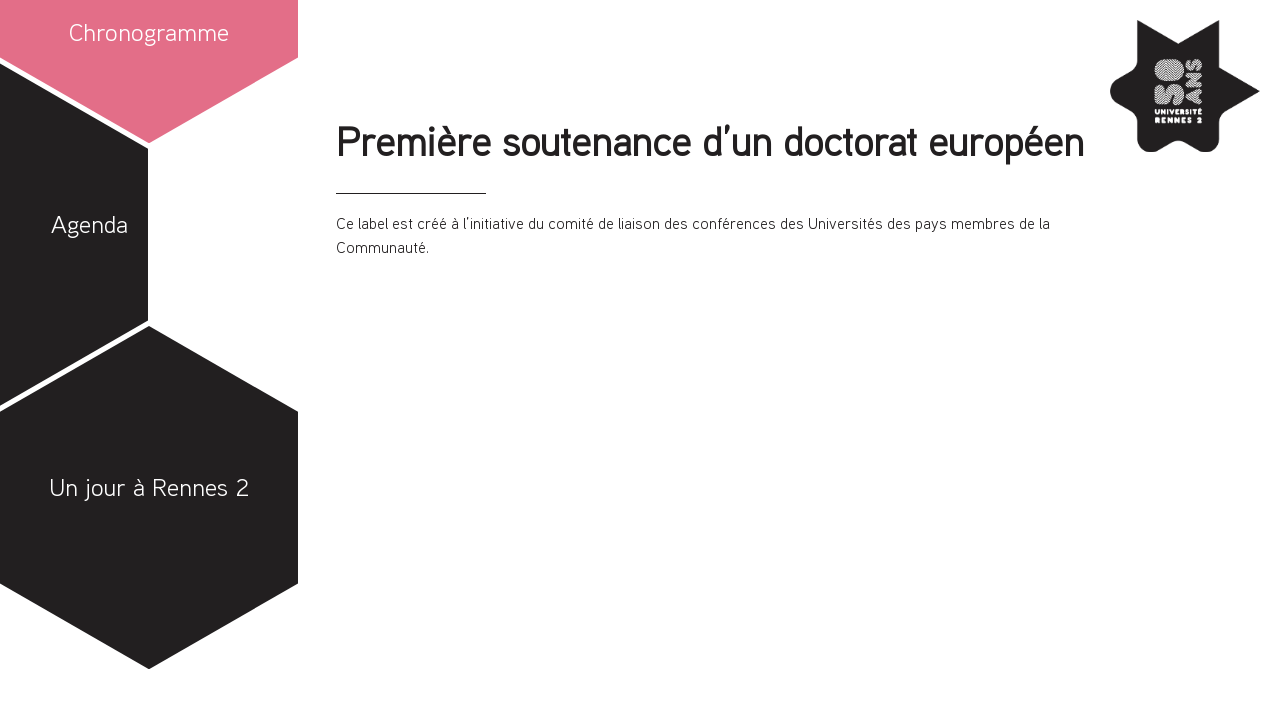

--- FILE ---
content_type: text/html; charset=UTF-8
request_url: https://50ans.univ-rennes2.fr/premiere-soutenance-dun-doctorat-europeen/
body_size: 6390
content:
<!doctype html>

<!--[if lt IE 7]><html lang="fr-FR" class="no-js lt-ie9 lt-ie8 lt-ie7"><![endif]-->
<!--[if (IE 7)&!(IEMobile)]><html lang="fr-FR" class="no-js lt-ie9 lt-ie8"><![endif]-->
<!--[if (IE 8)&!(IEMobile)]><html lang="fr-FR" class="no-js lt-ie9"><![endif]-->
<!--[if gt IE 8]><!--> <html lang="fr-FR" class="no-js"><!--<![endif]-->

	<head>
<!-- Global site tag (gtag.js) - Google Analytics -->
		<script async src="https://www.googletagmanager.com/gtag/js?id=UA-132056740-1"></script>
		<script>
		  window.dataLayer = window.dataLayer || [];
		  function gtag(){dataLayer.push(arguments);}
		  gtag('js', new Date());

		  gtag('config', 'UA-132056740-1');
		</script>
		<meta charset="utf-8">

				<meta http-equiv="X-UA-Compatible" content="IE=edge">

		<title>Rennes 2 fête ses 50 ans  Première soutenance d&rsquo;un doctorat européen</title>

				<meta name="HandheldFriendly" content="True">
		<meta name="MobileOptimized" content="320">
		<meta name="viewport" content="width=device-width, initial-scale=1"/>

				<link rel="apple-touch-icon" href="https://50ans.univ-rennes2.fr/wp-content/themes/uhb50/library/images/apple-touch-icon.png">
		<link rel="icon" href="https://50ans.univ-rennes2.fr/wp-content/themes/uhb50/favicon.png">
		<!--[if IE]>
			<link rel="shortcut icon" href="https://50ans.univ-rennes2.fr/wp-content/themes/uhb50/favicon.ico">
		<![endif]-->
				<meta name="msapplication-TileColor" content="#f01d4f">
		<meta name="msapplication-TileImage" content="https://50ans.univ-rennes2.fr/wp-content/themes/uhb50/library/images/win8-tile-icon.png">
            <meta name="theme-color" content="#121212">

		<link rel="pingback" href="">

				<meta name='robots' content='max-image-preview:large' />
	<style>img:is([sizes="auto" i], [sizes^="auto," i]) { contain-intrinsic-size: 3000px 1500px }</style>
	<link rel='dns-prefetch' href='//code.jquery.com' />
<link rel='dns-prefetch' href='//fonts.googleapis.com' />
<link rel="alternate" type="application/rss+xml" title="Rennes 2 fête ses 50 ans &raquo; Flux" href="https://50ans.univ-rennes2.fr/feed/" />
<link rel="alternate" type="application/rss+xml" title="Rennes 2 fête ses 50 ans &raquo; Flux des commentaires" href="https://50ans.univ-rennes2.fr/comments/feed/" />
<script type="text/javascript">
/* <![CDATA[ */
window._wpemojiSettings = {"baseUrl":"https:\/\/s.w.org\/images\/core\/emoji\/16.0.1\/72x72\/","ext":".png","svgUrl":"https:\/\/s.w.org\/images\/core\/emoji\/16.0.1\/svg\/","svgExt":".svg","source":{"concatemoji":"https:\/\/50ans.univ-rennes2.fr\/wp-includes\/js\/wp-emoji-release.min.js"}};
/*! This file is auto-generated */
!function(s,n){var o,i,e;function c(e){try{var t={supportTests:e,timestamp:(new Date).valueOf()};sessionStorage.setItem(o,JSON.stringify(t))}catch(e){}}function p(e,t,n){e.clearRect(0,0,e.canvas.width,e.canvas.height),e.fillText(t,0,0);var t=new Uint32Array(e.getImageData(0,0,e.canvas.width,e.canvas.height).data),a=(e.clearRect(0,0,e.canvas.width,e.canvas.height),e.fillText(n,0,0),new Uint32Array(e.getImageData(0,0,e.canvas.width,e.canvas.height).data));return t.every(function(e,t){return e===a[t]})}function u(e,t){e.clearRect(0,0,e.canvas.width,e.canvas.height),e.fillText(t,0,0);for(var n=e.getImageData(16,16,1,1),a=0;a<n.data.length;a++)if(0!==n.data[a])return!1;return!0}function f(e,t,n,a){switch(t){case"flag":return n(e,"\ud83c\udff3\ufe0f\u200d\u26a7\ufe0f","\ud83c\udff3\ufe0f\u200b\u26a7\ufe0f")?!1:!n(e,"\ud83c\udde8\ud83c\uddf6","\ud83c\udde8\u200b\ud83c\uddf6")&&!n(e,"\ud83c\udff4\udb40\udc67\udb40\udc62\udb40\udc65\udb40\udc6e\udb40\udc67\udb40\udc7f","\ud83c\udff4\u200b\udb40\udc67\u200b\udb40\udc62\u200b\udb40\udc65\u200b\udb40\udc6e\u200b\udb40\udc67\u200b\udb40\udc7f");case"emoji":return!a(e,"\ud83e\udedf")}return!1}function g(e,t,n,a){var r="undefined"!=typeof WorkerGlobalScope&&self instanceof WorkerGlobalScope?new OffscreenCanvas(300,150):s.createElement("canvas"),o=r.getContext("2d",{willReadFrequently:!0}),i=(o.textBaseline="top",o.font="600 32px Arial",{});return e.forEach(function(e){i[e]=t(o,e,n,a)}),i}function t(e){var t=s.createElement("script");t.src=e,t.defer=!0,s.head.appendChild(t)}"undefined"!=typeof Promise&&(o="wpEmojiSettingsSupports",i=["flag","emoji"],n.supports={everything:!0,everythingExceptFlag:!0},e=new Promise(function(e){s.addEventListener("DOMContentLoaded",e,{once:!0})}),new Promise(function(t){var n=function(){try{var e=JSON.parse(sessionStorage.getItem(o));if("object"==typeof e&&"number"==typeof e.timestamp&&(new Date).valueOf()<e.timestamp+604800&&"object"==typeof e.supportTests)return e.supportTests}catch(e){}return null}();if(!n){if("undefined"!=typeof Worker&&"undefined"!=typeof OffscreenCanvas&&"undefined"!=typeof URL&&URL.createObjectURL&&"undefined"!=typeof Blob)try{var e="postMessage("+g.toString()+"("+[JSON.stringify(i),f.toString(),p.toString(),u.toString()].join(",")+"));",a=new Blob([e],{type:"text/javascript"}),r=new Worker(URL.createObjectURL(a),{name:"wpTestEmojiSupports"});return void(r.onmessage=function(e){c(n=e.data),r.terminate(),t(n)})}catch(e){}c(n=g(i,f,p,u))}t(n)}).then(function(e){for(var t in e)n.supports[t]=e[t],n.supports.everything=n.supports.everything&&n.supports[t],"flag"!==t&&(n.supports.everythingExceptFlag=n.supports.everythingExceptFlag&&n.supports[t]);n.supports.everythingExceptFlag=n.supports.everythingExceptFlag&&!n.supports.flag,n.DOMReady=!1,n.readyCallback=function(){n.DOMReady=!0}}).then(function(){return e}).then(function(){var e;n.supports.everything||(n.readyCallback(),(e=n.source||{}).concatemoji?t(e.concatemoji):e.wpemoji&&e.twemoji&&(t(e.twemoji),t(e.wpemoji)))}))}((window,document),window._wpemojiSettings);
/* ]]> */
</script>
<style id='wp-emoji-styles-inline-css' type='text/css'>

	img.wp-smiley, img.emoji {
		display: inline !important;
		border: none !important;
		box-shadow: none !important;
		height: 1em !important;
		width: 1em !important;
		margin: 0 0.07em !important;
		vertical-align: -0.1em !important;
		background: none !important;
		padding: 0 !important;
	}
</style>
<link rel='stylesheet' id='wp-block-library-css' href='https://50ans.univ-rennes2.fr/wp-includes/css/dist/block-library/style.min.css' type='text/css' media='all' />
<style id='classic-theme-styles-inline-css' type='text/css'>
/*! This file is auto-generated */
.wp-block-button__link{color:#fff;background-color:#32373c;border-radius:9999px;box-shadow:none;text-decoration:none;padding:calc(.667em + 2px) calc(1.333em + 2px);font-size:1.125em}.wp-block-file__button{background:#32373c;color:#fff;text-decoration:none}
</style>
<style id='global-styles-inline-css' type='text/css'>
:root{--wp--preset--aspect-ratio--square: 1;--wp--preset--aspect-ratio--4-3: 4/3;--wp--preset--aspect-ratio--3-4: 3/4;--wp--preset--aspect-ratio--3-2: 3/2;--wp--preset--aspect-ratio--2-3: 2/3;--wp--preset--aspect-ratio--16-9: 16/9;--wp--preset--aspect-ratio--9-16: 9/16;--wp--preset--color--black: #000000;--wp--preset--color--cyan-bluish-gray: #abb8c3;--wp--preset--color--white: #ffffff;--wp--preset--color--pale-pink: #f78da7;--wp--preset--color--vivid-red: #cf2e2e;--wp--preset--color--luminous-vivid-orange: #ff6900;--wp--preset--color--luminous-vivid-amber: #fcb900;--wp--preset--color--light-green-cyan: #7bdcb5;--wp--preset--color--vivid-green-cyan: #00d084;--wp--preset--color--pale-cyan-blue: #8ed1fc;--wp--preset--color--vivid-cyan-blue: #0693e3;--wp--preset--color--vivid-purple: #9b51e0;--wp--preset--gradient--vivid-cyan-blue-to-vivid-purple: linear-gradient(135deg,rgba(6,147,227,1) 0%,rgb(155,81,224) 100%);--wp--preset--gradient--light-green-cyan-to-vivid-green-cyan: linear-gradient(135deg,rgb(122,220,180) 0%,rgb(0,208,130) 100%);--wp--preset--gradient--luminous-vivid-amber-to-luminous-vivid-orange: linear-gradient(135deg,rgba(252,185,0,1) 0%,rgba(255,105,0,1) 100%);--wp--preset--gradient--luminous-vivid-orange-to-vivid-red: linear-gradient(135deg,rgba(255,105,0,1) 0%,rgb(207,46,46) 100%);--wp--preset--gradient--very-light-gray-to-cyan-bluish-gray: linear-gradient(135deg,rgb(238,238,238) 0%,rgb(169,184,195) 100%);--wp--preset--gradient--cool-to-warm-spectrum: linear-gradient(135deg,rgb(74,234,220) 0%,rgb(151,120,209) 20%,rgb(207,42,186) 40%,rgb(238,44,130) 60%,rgb(251,105,98) 80%,rgb(254,248,76) 100%);--wp--preset--gradient--blush-light-purple: linear-gradient(135deg,rgb(255,206,236) 0%,rgb(152,150,240) 100%);--wp--preset--gradient--blush-bordeaux: linear-gradient(135deg,rgb(254,205,165) 0%,rgb(254,45,45) 50%,rgb(107,0,62) 100%);--wp--preset--gradient--luminous-dusk: linear-gradient(135deg,rgb(255,203,112) 0%,rgb(199,81,192) 50%,rgb(65,88,208) 100%);--wp--preset--gradient--pale-ocean: linear-gradient(135deg,rgb(255,245,203) 0%,rgb(182,227,212) 50%,rgb(51,167,181) 100%);--wp--preset--gradient--electric-grass: linear-gradient(135deg,rgb(202,248,128) 0%,rgb(113,206,126) 100%);--wp--preset--gradient--midnight: linear-gradient(135deg,rgb(2,3,129) 0%,rgb(40,116,252) 100%);--wp--preset--font-size--small: 13px;--wp--preset--font-size--medium: 20px;--wp--preset--font-size--large: 36px;--wp--preset--font-size--x-large: 42px;--wp--preset--spacing--20: 0.44rem;--wp--preset--spacing--30: 0.67rem;--wp--preset--spacing--40: 1rem;--wp--preset--spacing--50: 1.5rem;--wp--preset--spacing--60: 2.25rem;--wp--preset--spacing--70: 3.38rem;--wp--preset--spacing--80: 5.06rem;--wp--preset--shadow--natural: 6px 6px 9px rgba(0, 0, 0, 0.2);--wp--preset--shadow--deep: 12px 12px 50px rgba(0, 0, 0, 0.4);--wp--preset--shadow--sharp: 6px 6px 0px rgba(0, 0, 0, 0.2);--wp--preset--shadow--outlined: 6px 6px 0px -3px rgba(255, 255, 255, 1), 6px 6px rgba(0, 0, 0, 1);--wp--preset--shadow--crisp: 6px 6px 0px rgba(0, 0, 0, 1);}:where(.is-layout-flex){gap: 0.5em;}:where(.is-layout-grid){gap: 0.5em;}body .is-layout-flex{display: flex;}.is-layout-flex{flex-wrap: wrap;align-items: center;}.is-layout-flex > :is(*, div){margin: 0;}body .is-layout-grid{display: grid;}.is-layout-grid > :is(*, div){margin: 0;}:where(.wp-block-columns.is-layout-flex){gap: 2em;}:where(.wp-block-columns.is-layout-grid){gap: 2em;}:where(.wp-block-post-template.is-layout-flex){gap: 1.25em;}:where(.wp-block-post-template.is-layout-grid){gap: 1.25em;}.has-black-color{color: var(--wp--preset--color--black) !important;}.has-cyan-bluish-gray-color{color: var(--wp--preset--color--cyan-bluish-gray) !important;}.has-white-color{color: var(--wp--preset--color--white) !important;}.has-pale-pink-color{color: var(--wp--preset--color--pale-pink) !important;}.has-vivid-red-color{color: var(--wp--preset--color--vivid-red) !important;}.has-luminous-vivid-orange-color{color: var(--wp--preset--color--luminous-vivid-orange) !important;}.has-luminous-vivid-amber-color{color: var(--wp--preset--color--luminous-vivid-amber) !important;}.has-light-green-cyan-color{color: var(--wp--preset--color--light-green-cyan) !important;}.has-vivid-green-cyan-color{color: var(--wp--preset--color--vivid-green-cyan) !important;}.has-pale-cyan-blue-color{color: var(--wp--preset--color--pale-cyan-blue) !important;}.has-vivid-cyan-blue-color{color: var(--wp--preset--color--vivid-cyan-blue) !important;}.has-vivid-purple-color{color: var(--wp--preset--color--vivid-purple) !important;}.has-black-background-color{background-color: var(--wp--preset--color--black) !important;}.has-cyan-bluish-gray-background-color{background-color: var(--wp--preset--color--cyan-bluish-gray) !important;}.has-white-background-color{background-color: var(--wp--preset--color--white) !important;}.has-pale-pink-background-color{background-color: var(--wp--preset--color--pale-pink) !important;}.has-vivid-red-background-color{background-color: var(--wp--preset--color--vivid-red) !important;}.has-luminous-vivid-orange-background-color{background-color: var(--wp--preset--color--luminous-vivid-orange) !important;}.has-luminous-vivid-amber-background-color{background-color: var(--wp--preset--color--luminous-vivid-amber) !important;}.has-light-green-cyan-background-color{background-color: var(--wp--preset--color--light-green-cyan) !important;}.has-vivid-green-cyan-background-color{background-color: var(--wp--preset--color--vivid-green-cyan) !important;}.has-pale-cyan-blue-background-color{background-color: var(--wp--preset--color--pale-cyan-blue) !important;}.has-vivid-cyan-blue-background-color{background-color: var(--wp--preset--color--vivid-cyan-blue) !important;}.has-vivid-purple-background-color{background-color: var(--wp--preset--color--vivid-purple) !important;}.has-black-border-color{border-color: var(--wp--preset--color--black) !important;}.has-cyan-bluish-gray-border-color{border-color: var(--wp--preset--color--cyan-bluish-gray) !important;}.has-white-border-color{border-color: var(--wp--preset--color--white) !important;}.has-pale-pink-border-color{border-color: var(--wp--preset--color--pale-pink) !important;}.has-vivid-red-border-color{border-color: var(--wp--preset--color--vivid-red) !important;}.has-luminous-vivid-orange-border-color{border-color: var(--wp--preset--color--luminous-vivid-orange) !important;}.has-luminous-vivid-amber-border-color{border-color: var(--wp--preset--color--luminous-vivid-amber) !important;}.has-light-green-cyan-border-color{border-color: var(--wp--preset--color--light-green-cyan) !important;}.has-vivid-green-cyan-border-color{border-color: var(--wp--preset--color--vivid-green-cyan) !important;}.has-pale-cyan-blue-border-color{border-color: var(--wp--preset--color--pale-cyan-blue) !important;}.has-vivid-cyan-blue-border-color{border-color: var(--wp--preset--color--vivid-cyan-blue) !important;}.has-vivid-purple-border-color{border-color: var(--wp--preset--color--vivid-purple) !important;}.has-vivid-cyan-blue-to-vivid-purple-gradient-background{background: var(--wp--preset--gradient--vivid-cyan-blue-to-vivid-purple) !important;}.has-light-green-cyan-to-vivid-green-cyan-gradient-background{background: var(--wp--preset--gradient--light-green-cyan-to-vivid-green-cyan) !important;}.has-luminous-vivid-amber-to-luminous-vivid-orange-gradient-background{background: var(--wp--preset--gradient--luminous-vivid-amber-to-luminous-vivid-orange) !important;}.has-luminous-vivid-orange-to-vivid-red-gradient-background{background: var(--wp--preset--gradient--luminous-vivid-orange-to-vivid-red) !important;}.has-very-light-gray-to-cyan-bluish-gray-gradient-background{background: var(--wp--preset--gradient--very-light-gray-to-cyan-bluish-gray) !important;}.has-cool-to-warm-spectrum-gradient-background{background: var(--wp--preset--gradient--cool-to-warm-spectrum) !important;}.has-blush-light-purple-gradient-background{background: var(--wp--preset--gradient--blush-light-purple) !important;}.has-blush-bordeaux-gradient-background{background: var(--wp--preset--gradient--blush-bordeaux) !important;}.has-luminous-dusk-gradient-background{background: var(--wp--preset--gradient--luminous-dusk) !important;}.has-pale-ocean-gradient-background{background: var(--wp--preset--gradient--pale-ocean) !important;}.has-electric-grass-gradient-background{background: var(--wp--preset--gradient--electric-grass) !important;}.has-midnight-gradient-background{background: var(--wp--preset--gradient--midnight) !important;}.has-small-font-size{font-size: var(--wp--preset--font-size--small) !important;}.has-medium-font-size{font-size: var(--wp--preset--font-size--medium) !important;}.has-large-font-size{font-size: var(--wp--preset--font-size--large) !important;}.has-x-large-font-size{font-size: var(--wp--preset--font-size--x-large) !important;}
:where(.wp-block-post-template.is-layout-flex){gap: 1.25em;}:where(.wp-block-post-template.is-layout-grid){gap: 1.25em;}
:where(.wp-block-columns.is-layout-flex){gap: 2em;}:where(.wp-block-columns.is-layout-grid){gap: 2em;}
:root :where(.wp-block-pullquote){font-size: 1.5em;line-height: 1.6;}
</style>
<link rel='stylesheet' id='flexslider-css-css' href='https://50ans.univ-rennes2.fr/wp-content/themes/uhb50/library/flexslider/flexslider.css' type='text/css' media='all' />
<link rel='stylesheet' id='googleFonts-css' href='https://fonts.googleapis.com/css?family=Roboto%3A400%2C700%2C400italic%2C700italic' type='text/css' media='all' />
<link rel='stylesheet' id='bones-stylesheet-css' href='https://50ans.univ-rennes2.fr/wp-content/themes/uhb50/library/css/style.css' type='text/css' media='all' />
<!--[if lt IE 9]>
<link rel='stylesheet' id='bones-ie-only-css' href='https://50ans.univ-rennes2.fr/wp-content/themes/uhb50/library/css/ie.css' type='text/css' media='all' />
<![endif]-->
<script type="text/javascript" src="//code.jquery.com/jquery-1.11.2.min.js" id="jquery-js"></script>
<script type="text/javascript" src="https://50ans.univ-rennes2.fr/wp-content/themes/uhb50/library/js/libs/modernizr.custom.min.js" id="bones-modernizr-js"></script>
<link rel="https://api.w.org/" href="https://50ans.univ-rennes2.fr/wp-json/" /><link rel="alternate" title="JSON" type="application/json" href="https://50ans.univ-rennes2.fr/wp-json/wp/v2/posts/251" /><link rel="canonical" href="https://50ans.univ-rennes2.fr/premiere-soutenance-dun-doctorat-europeen/" />
<link rel='shortlink' href='https://50ans.univ-rennes2.fr/?p=251' />
<link rel="alternate" title="oEmbed (JSON)" type="application/json+oembed" href="https://50ans.univ-rennes2.fr/wp-json/oembed/1.0/embed?url=https%3A%2F%2F50ans.univ-rennes2.fr%2Fpremiere-soutenance-dun-doctorat-europeen%2F" />
<link rel="alternate" title="oEmbed (XML)" type="text/xml+oembed" href="https://50ans.univ-rennes2.fr/wp-json/oembed/1.0/embed?url=https%3A%2F%2F50ans.univ-rennes2.fr%2Fpremiere-soutenance-dun-doctorat-europeen%2F&#038;format=xml" />
		
				
	</head>

	<body class="wp-singular post-template-default single single-post postid-251 single-format-standard wp-theme-uhb50" itemscope itemtype="http://schema.org/WebPage">
		<div class="back2home">
			<a href="https://50ans.univ-rennes2.fr"><img src="https://50ans.univ-rennes2.fr/wp-content/themes/uhb50/library/images/logo_50.svg"></a>
		</div>

		<div id="container">

			
			
			

			<div class="menu d-1of4 m-all t-all not-t cf">
				<div class="chrono-menu cf">
					<a href="https://50ans.univ-rennes2.fr/category/chrono/">
						<img src="https://50ans.univ-rennes2.fr/wp-content/themes/uhb50/library/images/polygon_rose.svg">
						<h2>Chronogramme</h2>
					</a>

						<!--<img src="https://50ans.univ-rennes2.fr/wp-content/themes/uhb50/library/images/polygon_rose.svg">
						<br><h2 style="bottom:-30px">Chronogramme<br><span class="petit" style="font-size:20px;">Bientôt disponible</span></h2>-->
				</div>

				<div class="agenda-menu cf">
					<a href="https://50ans.univ-rennes2.fr/category/agenda/">
						<img src="https://50ans.univ-rennes2.fr/wp-content/themes/uhb50/library/images/polygon_gris.svg">
						<h2>Agenda</h2>
					</a>
				</div>

				<div class="temoin-menu cf">
					<a href="https://50ans.univ-rennes2.fr/category/temoignage/">
						<img src="https://50ans.univ-rennes2.fr/wp-content/themes/uhb50/library/images/polygon_gris.svg">
						<h2>Un jour à Rennes 2</h2>
					</a>
				</div>
			</div>

			<div class="d-1of3 m-all t-all ok-t cf">
				<div class="actif cf">
					<a href="https://50ans.univ-rennes2.fr/category/chrono/">
						<h2>Chronogramme</h2>
					</a>
					<!--<h2 style="bottom:-30px; color:#ffffff;">Chronogramme<br><span class="petit" style="font-size:20px;">Bientôt disponible</span></h2>-->
				</div>

				<div class="inactif cf">
					<a href="https://50ans.univ-rennes2.fr/category/agenda/">
						<h2>Agenda</h2>
					</a>
				</div>

				<div class="inactif cf">
					<a href="https://50ans.univ-rennes2.fr/category/temoignage/">
						<h2>Un jour à Rennes 2</h2>
					</a>
				</div>
			</div>
			<div id="content">

				<div id="inner-content" class="wrap cf">

					<main id="main" class="m-all t-all d-2of3 cf" role="main" itemscope itemprop="mainContentOfPage" itemtype="http://schema.org/Blog">

						
							
              
              <article id="post-251" class="cf post-251 post type-post status-publish format-standard hentry category-chrono" role="article" itemscope itemprop="blogPost" itemtype="http://schema.org/BlogPosting">

                <header class="article-header entry-header">
                                                        <h2>

                                                                                   
                    </h2>
                                    <h1 class="entry-title single-title" itemprop="headline" rel="bookmark">Première soutenance d&rsquo;un doctorat européen</h1>
                                      <h2></h2>
                     <div class="separateur"></div>
                                  </header> 
                    <h2></h2>


                <section class="entry-content cf" itemprop="articleBody">
                  <p>Ce label est créé à l&rsquo;initiative du comité de liaison des conférences des Universités des pays membres de la Communauté.</p>
                                    <p>&nbsp;</p>														    	
							  									    	
							  									    	
							  									    	
							  									    	
							  									    	
							  									    	
							  									    	
							  									    	
							  									    	
							  									  								  								  	
							  	 <div class="titre-temoin">
							  	 <h3>Première soutenance d&rsquo;un doctorat européen</h3>
							  	 <p> </p>
							  	 <div class="separateur"></div>
							  	</div>
							  	 <p class="content-temoin">							  	 </p>


							<div class="flexslider">
							  <ul class="slides">
							  							  								  								  								  									  </ul>
							</div>

														
                </section> 
                <section class="navi">
                  
                    <a href="https://50ans.univ-rennes2.fr/les-bretons-et-leur-histoire/" rel="prev"></a>
                    <a href="" class="cat"></a>

                    <a href="https://50ans.univ-rennes2.fr/trois-nouveaux-docteurs-honoris-causa-a-luniversite-rennes-2/" rel="next"></a>

                </section>


                <footer class="article-footer">

                </footer> 
                
              </article> 
						
						
					</main>


				</div>

			</div>

			<footer class="footer-home footer" role="contentinfo" itemscope itemtype="http://schema.org/WPFooter">


				<div class="footer-bas cf">
					<img class="cube-footer" src="https://50ans.univ-rennes2.fr/wp-content/themes/uhb50/library/images/cube_footer.png">
					<div class="fleche-haut">
					<img src="https://50ans.univ-rennes2.fr/wp-content/themes/uhb50/library/images/fleche_haut_black.svg">
					</div>
					<div class="bg-noir cf">
					<div class="d-all t-all m-all present cf">
						<div class="content-footer">
							<a href="https://www.univ-rennes2.fr/"><img src="https://www.univ-rennes2.fr/themes/custom/bootstrap_rennes2_less/logo.svg"></a>
							<a href="https://metropole.rennes.fr/"><img src="https://50ans.univ-rennes2.fr/wp-content/themes/uhb50/library/images/rennes-metro.png"></a>
							<p>&nbsp;</p>
							<a href="https://50ans.univ-rennes2.fr/mentions-legales/">mentions légales</a>
							<a href="https://50ans.univ-rennes2.fr/rennes-2-fete-ses-25-ans/">Rennes 2 fête ses 25 ans</a>

							<div id="reso">
							<a href="https://www.twitter.com/UnivRennes_2" aria-label="Suivez-nous sur Twitter" title="Suivez-nous sur Twitter" class="ext" target="_blank" rel="noopener noreferrer nofollow">
								<img src="https://50ans.univ-rennes2.fr/wp-content/themes/uhb50/library/images/picto_t.png">
       						</a>
							<a href="https://www.linkedin.com/edu/universit%C3%A9-rennes-2-12557" aria-label="Suivez-nous sur Linkedin" title="Suivez-nous sur Linkedin" class="ext" target="_blank" rel="noopener noreferrer nofollow">
								<img src="https://50ans.univ-rennes2.fr/wp-content/themes/uhb50/library/images/picto_in.png">								
							</a>
							<a href="https://www.facebook.com/UnivRennes2" aria-label="Suivez-nous sur Facebook" title="Suivez-nous sur Facebook" class="ext" target="_blank" rel="noopener noreferrer nofollow">
								<img src="https://50ans.univ-rennes2.fr/wp-content/themes/uhb50/library/images/picto_f.png">
       						</a>
       						<a href="https://www.instagram.com/univrennes2/" aria-label="Suivez-nous sur Instagram" title="Suivez-nous sur Instagram" class="ext" target="_blank" rel="noopener noreferrer nofollow">
								<img src="https://50ans.univ-rennes2.fr/wp-content/themes/uhb50/library/images/picto_insta.png">
        					</a>
       						</div>
							<p class="source-org copyright">&copy; 2026 Rennes 2 fête ses 50 ans.</p>
						</div>
					</div>
					</div>
				</div>



			</footer>

		</div>

				<script type="speculationrules">
{"prefetch":[{"source":"document","where":{"and":[{"href_matches":"\/*"},{"not":{"href_matches":["\/wp-*.php","\/wp-admin\/*","\/wp-content\/uploads\/*","\/wp-content\/*","\/wp-content\/plugins\/*","\/wp-content\/themes\/uhb50\/*","\/*\\?(.+)"]}},{"not":{"selector_matches":"a[rel~=\"nofollow\"]"}},{"not":{"selector_matches":".no-prefetch, .no-prefetch a"}}]},"eagerness":"conservative"}]}
</script>
<script type="text/javascript" src="https://50ans.univ-rennes2.fr/wp-content/themes/uhb50/library/flexslider/jquery.flexslider.js" id="flexslider-js"></script>
<script type="text/javascript" src="https://50ans.univ-rennes2.fr/wp-content/themes/uhb50/library/flexslider/home.js" id="active_flexslider-js"></script>
<script type="text/javascript" id="script-js-extra">
/* <![CDATA[ */
var ajaxurl = "https:\/\/50ans.univ-rennes2.fr\/wp-admin\/admin-ajax.php";
/* ]]> */
</script>
<script type="text/javascript" src="https://50ans.univ-rennes2.fr/wp-content/themes/uhb50/library/js/filtre_ajax.js" id="script-js"></script>
<script type="text/javascript" src="https://50ans.univ-rennes2.fr/wp-content/themes/uhb50/library/js/scripts.js" id="bones-js-js"></script>

	</body>

</html> <!-- end of site. what a ride! -->



--- FILE ---
content_type: image/svg+xml
request_url: https://50ans.univ-rennes2.fr/wp-content/themes/uhb50/library/images/polygon_gris.svg
body_size: 779
content:
<svg xmlns="http://www.w3.org/2000/svg" xmlns:xlink="http://www.w3.org/1999/xlink" viewBox="0 0 1192.011 1370.969">
  <defs>
    <style>
      .cls-1 {
        fill: none;
      }

      .cls-2 {
        clip-path: url(#clip-path);
      }

      .cls-3 {
        fill: #221f20;
        fill-rule: evenodd;
      }
    </style>
    <clipPath id="clip-path">
      <rect class="cls-1" width="1192.011" height="1370.969"/>
    </clipPath>
  </defs>
  <g id="Grille_de_répétition_1" data-name="Grille de répétition 1" class="cls-2">
    <g transform="translate(-364 146)">
      <path id="Tracé_1" data-name="Tracé 1" class="cls-3" d="M596.978.013l596.005,342.743V1028.24L596.978,1370.982.972,1028.24V342.756Z" transform="translate(363.028 -146.013)"/>
    </g>
  </g>
</svg>


--- FILE ---
content_type: image/svg+xml
request_url: https://50ans.univ-rennes2.fr/wp-content/themes/uhb50/library/images/fleche_haut_black.svg
body_size: 591
content:
<?xml version="1.0" encoding="utf-8"?>
<!-- Generator: Adobe Illustrator 23.0.1, SVG Export Plug-In . SVG Version: 6.00 Build 0)  -->
<svg version="1.1" id="Calque_1" xmlns="http://www.w3.org/2000/svg" xmlns:xlink="http://www.w3.org/1999/xlink" x="0px" y="0px"
	 viewBox="0 0 2372 795.5" style="enable-background:new 0 0 2372 795.5;" xml:space="preserve">
<style type="text/css">
	.st0{fill-rule:evenodd;clip-rule:evenodd;fill:#221F20;}
</style>
<title>Fichier 1</title>
<g>
	<g id="Calque_1-2">
		<path id="Tracé_1" class="st0" d="M1186,0l1186,682v113.5H0V682L1186,0z"/>
	</g>
</g>
</svg>


--- FILE ---
content_type: text/javascript
request_url: https://50ans.univ-rennes2.fr/wp-content/themes/uhb50/library/js/filtre_ajax.js
body_size: 325
content:
function filtreJoueur() {
  $( ".filtre input" ).on( "click", function() {
    monFiltre = $( "input:checked" ).val();
    console.log(monFiltre + " is checked!" );

    if ($("body").hasClass("home")) isHome = "true";
    else isHome = "false";

    if (isHome == "true") {
      $(".post").each(function(index){
        if($(this).hasClass(monFiltre)) {
          console.log('je laisse afficher');
          $(this).fadeIn();
        } else {
          console.log('Je masque');
          $(this).fadeOut();
        }

        if(monFiltre == "tous") $(this).fadeIn();

      })
    } else {

    }

  });
}


jQuery(document).ready(function($) {

  filtreJoueur();

});


--- FILE ---
content_type: text/javascript
request_url: https://50ans.univ-rennes2.fr/wp-content/themes/uhb50/library/flexslider/home.js
body_size: 147
content:
/* ACTIVE FLEXSLIDER */
$(window).load(function(){
	$('.flexslider').flexslider({
		animation: "fade",
		animationLoop: true,
		pausePlay: false
	});
});

--- FILE ---
content_type: image/svg+xml
request_url: https://50ans.univ-rennes2.fr/wp-content/themes/uhb50/library/images/polygon_rose.svg
body_size: 365
content:
<svg xmlns="http://www.w3.org/2000/svg" viewBox="0 0 2372.022 2728.002">
  <defs>
    <style>
      .cls-1 {
        fill: #e36e88;
        fill-rule: evenodd;
      }
    </style>
  </defs>
  <path id="Tracé_1" data-name="Tracé 1" class="cls-1" d="M1186.017.026l1186.011,682v1364l-1186.011,682L.006,2046.027v-1364Z" transform="translate(-0.006 -0.026)"/>
</svg>


--- FILE ---
content_type: image/svg+xml
request_url: https://50ans.univ-rennes2.fr/wp-content/themes/uhb50/library/images/logo_50.svg
body_size: 124566
content:
<svg xmlns="http://www.w3.org/2000/svg" xmlns:xlink="http://www.w3.org/1999/xlink" viewBox="0 0 810 711">
  <image id="logo_50" width="810" height="711" xlink:href="[data-uri]"/>
</svg>
